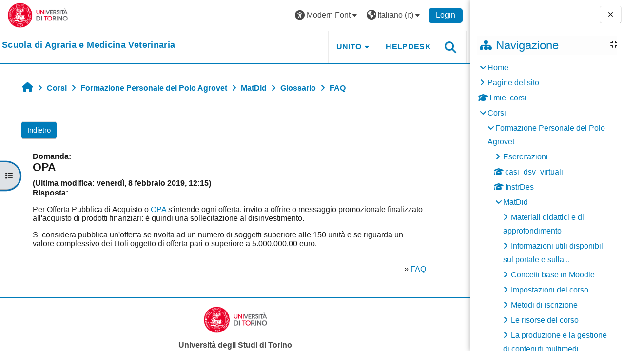

--- FILE ---
content_type: text/html; charset=utf-8
request_url: https://elearning.unito.it/samev/mod/glossary/showentry.php?concept&courseid=0&eid=193&displayformat=-1&font=modern
body_size: 77616
content:
<!DOCTYPE html>

<html  dir="ltr" lang="it" xml:lang="it">
<head>
    <title></title>
    <link rel="shortcut icon" href="https://elearning.unito.it/samev/pluginfile.php/1/core_admin/favicon/64x64/1769593328/favicon.png" />
    <meta http-equiv="Content-Type" content="text/html; charset=utf-8" />
<meta name="keywords" content="moodle, " />
<link rel="stylesheet" type="text/css" href="https://elearning.unito.it/samev/theme/yui_combo.php?rollup/3.18.1/yui-moodlesimple-min.css" /><script id="firstthemesheet" type="text/css">/** Required in order to fix style inclusion problems in IE with YUI **/</script><link rel="stylesheet" type="text/css" href="https://elearning.unito.it/samev/theme/styles.php/adaptable/1769593328_1767973066/all" />
<script>
//<![CDATA[
var M = {}; M.yui = {};
M.pageloadstarttime = new Date();
M.cfg = {"wwwroot":"https:\/\/elearning.unito.it\/samev","apibase":"https:\/\/elearning.unito.it\/samev\/r.php\/api","homeurl":{},"sesskey":"JL0f14xNnA","sessiontimeout":"7200","sessiontimeoutwarning":1200,"themerev":"1769593328","slasharguments":1,"theme":"adaptable","iconsystemmodule":"core\/icon_system_fontawesome","jsrev":"1767972774","admin":"admin","svgicons":true,"usertimezone":"Europa\/Berlino","language":"it","courseId":453,"courseContextId":34581,"contextid":35066,"contextInstanceId":15008,"langrev":1769657354,"templaterev":"1767972774","siteId":1,"userId":1};var yui1ConfigFn = function(me) {if(/-skin|reset|fonts|grids|base/.test(me.name)){me.type='css';me.path=me.path.replace(/\.js/,'.css');me.path=me.path.replace(/\/yui2-skin/,'/assets/skins/sam/yui2-skin')}};
var yui2ConfigFn = function(me) {var parts=me.name.replace(/^moodle-/,'').split('-'),component=parts.shift(),module=parts[0],min='-min';if(/-(skin|core)$/.test(me.name)){parts.pop();me.type='css';min=''}
if(module){var filename=parts.join('-');me.path=component+'/'+module+'/'+filename+min+'.'+me.type}else{me.path=component+'/'+component+'.'+me.type}};
YUI_config = {"debug":false,"base":"https:\/\/elearning.unito.it\/samev\/lib\/yuilib\/3.18.1\/","comboBase":"https:\/\/elearning.unito.it\/samev\/theme\/yui_combo.php?","combine":true,"filter":null,"insertBefore":"firstthemesheet","groups":{"yui2":{"base":"https:\/\/elearning.unito.it\/samev\/lib\/yuilib\/2in3\/2.9.0\/build\/","comboBase":"https:\/\/elearning.unito.it\/samev\/theme\/yui_combo.php?","combine":true,"ext":false,"root":"2in3\/2.9.0\/build\/","patterns":{"yui2-":{"group":"yui2","configFn":yui1ConfigFn}}},"moodle":{"name":"moodle","base":"https:\/\/elearning.unito.it\/samev\/theme\/yui_combo.php?m\/1767972774\/","combine":true,"comboBase":"https:\/\/elearning.unito.it\/samev\/theme\/yui_combo.php?","ext":false,"root":"m\/1767972774\/","patterns":{"moodle-":{"group":"moodle","configFn":yui2ConfigFn}},"filter":null,"modules":{"moodle-core-maintenancemodetimer":{"requires":["base","node"]},"moodle-core-handlebars":{"condition":{"trigger":"handlebars","when":"after"}},"moodle-core-blocks":{"requires":["base","node","io","dom","dd","dd-scroll","moodle-core-dragdrop","moodle-core-notification"]},"moodle-core-actionmenu":{"requires":["base","event","node-event-simulate"]},"moodle-core-dragdrop":{"requires":["base","node","io","dom","dd","event-key","event-focus","moodle-core-notification"]},"moodle-core-notification":{"requires":["moodle-core-notification-dialogue","moodle-core-notification-alert","moodle-core-notification-confirm","moodle-core-notification-exception","moodle-core-notification-ajaxexception"]},"moodle-core-notification-dialogue":{"requires":["base","node","panel","escape","event-key","dd-plugin","moodle-core-widget-focusafterclose","moodle-core-lockscroll"]},"moodle-core-notification-alert":{"requires":["moodle-core-notification-dialogue"]},"moodle-core-notification-confirm":{"requires":["moodle-core-notification-dialogue"]},"moodle-core-notification-exception":{"requires":["moodle-core-notification-dialogue"]},"moodle-core-notification-ajaxexception":{"requires":["moodle-core-notification-dialogue"]},"moodle-core-event":{"requires":["event-custom"]},"moodle-core-lockscroll":{"requires":["plugin","base-build"]},"moodle-core-chooserdialogue":{"requires":["base","panel","moodle-core-notification"]},"moodle-core_availability-form":{"requires":["base","node","event","event-delegate","panel","moodle-core-notification-dialogue","json"]},"moodle-course-management":{"requires":["base","node","io-base","moodle-core-notification-exception","json-parse","dd-constrain","dd-proxy","dd-drop","dd-delegate","node-event-delegate"]},"moodle-course-dragdrop":{"requires":["base","node","io","dom","dd","dd-scroll","moodle-core-dragdrop","moodle-core-notification","moodle-course-coursebase","moodle-course-util"]},"moodle-course-categoryexpander":{"requires":["node","event-key"]},"moodle-course-util":{"requires":["node"],"use":["moodle-course-util-base"],"submodules":{"moodle-course-util-base":{},"moodle-course-util-section":{"requires":["node","moodle-course-util-base"]},"moodle-course-util-cm":{"requires":["node","moodle-course-util-base"]}}},"moodle-form-shortforms":{"requires":["node","base","selector-css3","moodle-core-event"]},"moodle-form-dateselector":{"requires":["base","node","overlay","calendar"]},"moodle-question-searchform":{"requires":["base","node"]},"moodle-question-chooser":{"requires":["moodle-core-chooserdialogue"]},"moodle-availability_completion-form":{"requires":["base","node","event","moodle-core_availability-form"]},"moodle-availability_date-form":{"requires":["base","node","event","io","moodle-core_availability-form"]},"moodle-availability_grade-form":{"requires":["base","node","event","moodle-core_availability-form"]},"moodle-availability_group-form":{"requires":["base","node","event","moodle-core_availability-form"]},"moodle-availability_grouping-form":{"requires":["base","node","event","moodle-core_availability-form"]},"moodle-availability_profile-form":{"requires":["base","node","event","moodle-core_availability-form"]},"moodle-availability_quizquestion-form":{"requires":["base","node","event","moodle-core_availability-form"]},"moodle-mod_assign-history":{"requires":["node","transition"]},"moodle-mod_attendance-groupfilter":{"requires":["base","node"]},"moodle-mod_customcert-rearrange":{"requires":["dd-delegate","dd-drag"]},"moodle-mod_hsuforum-io":{"requires":["base","io-base","io-form","io-upload-iframe","json-parse"]},"moodle-mod_hsuforum-article":{"requires":["base","node","event","router","core_rating","querystring","moodle-mod_hsuforum-io","moodle-mod_hsuforum-livelog"]},"moodle-mod_hsuforum-livelog":{"requires":["widget"]},"moodle-mod_offlinequiz-modform":{"requires":["base","node","event"]},"moodle-mod_offlinequiz-randomquestion":{"requires":["base","event","node","io","moodle-core-notification-dialogue"]},"moodle-mod_offlinequiz-autosave":{"requires":["base","node","event","event-valuechange","node-event-delegate","io-form"]},"moodle-mod_offlinequiz-offlinequizbase":{"requires":["base","node"]},"moodle-mod_offlinequiz-repaginate":{"requires":["base","event","node","io","moodle-core-notification-dialogue"]},"moodle-mod_offlinequiz-questionchooser":{"requires":["moodle-core-chooserdialogue","moodle-mod_offlinequiz-util","querystring-parse"]},"moodle-mod_offlinequiz-dragdrop":{"requires":["base","node","io","dom","dd","dd-scroll","moodle-core-dragdrop","moodle-core-notification","moodle-mod_offlinequiz-offlinequizbase","moodle-mod_offlinequiz-util-base","moodle-mod_offlinequiz-util-page","moodle-mod_offlinequiz-util-slot","moodle-course-util"]},"moodle-mod_offlinequiz-toolboxes":{"requires":["base","node","event","event-key","io","moodle-mod_offlinequiz-offlinequizbase","moodle-mod_offlinequiz-util-slot","moodle-core-notification-ajaxexception"]},"moodle-mod_offlinequiz-util":{"requires":["node"],"use":["moodle-mod_offlinequiz-util-base"],"submodules":{"moodle-mod_offlinequiz-util-base":{},"moodle-mod_offlinequiz-util-slot":{"requires":["node","moodle-mod_offlinequiz-util-base"]},"moodle-mod_offlinequiz-util-page":{"requires":["node","moodle-mod_offlinequiz-util-base"]}}},"moodle-mod_quiz-modform":{"requires":["base","node","event"]},"moodle-mod_quiz-autosave":{"requires":["base","node","event","event-valuechange","node-event-delegate","io-form","datatype-date-format"]},"moodle-mod_quiz-questionchooser":{"requires":["moodle-core-chooserdialogue","moodle-mod_quiz-util","querystring-parse"]},"moodle-mod_quiz-dragdrop":{"requires":["base","node","io","dom","dd","dd-scroll","moodle-core-dragdrop","moodle-core-notification","moodle-mod_quiz-quizbase","moodle-mod_quiz-util-base","moodle-mod_quiz-util-page","moodle-mod_quiz-util-slot","moodle-course-util"]},"moodle-mod_quiz-quizbase":{"requires":["base","node"]},"moodle-mod_quiz-toolboxes":{"requires":["base","node","event","event-key","io","moodle-mod_quiz-quizbase","moodle-mod_quiz-util-slot","moodle-core-notification-ajaxexception"]},"moodle-mod_quiz-util":{"requires":["node","moodle-core-actionmenu"],"use":["moodle-mod_quiz-util-base"],"submodules":{"moodle-mod_quiz-util-base":{},"moodle-mod_quiz-util-slot":{"requires":["node","moodle-mod_quiz-util-base"]},"moodle-mod_quiz-util-page":{"requires":["node","moodle-mod_quiz-util-base"]}}},"moodle-message_airnotifier-toolboxes":{"requires":["base","node","io"]},"moodle-block_xp-rulepicker":{"requires":["base","node","handlebars","moodle-core-notification-dialogue"]},"moodle-block_xp-notification":{"requires":["base","node","handlebars","button-plugin","moodle-core-notification-dialogue"]},"moodle-block_xp-filters":{"requires":["base","node","moodle-core-dragdrop","moodle-core-notification-confirm","moodle-block_xp-rulepicker"]},"moodle-editor_atto-rangy":{"requires":[]},"moodle-editor_atto-editor":{"requires":["node","transition","io","overlay","escape","event","event-simulate","event-custom","node-event-html5","node-event-simulate","yui-throttle","moodle-core-notification-dialogue","moodle-editor_atto-rangy","handlebars","timers","querystring-stringify"]},"moodle-editor_atto-plugin":{"requires":["node","base","escape","event","event-outside","handlebars","event-custom","timers","moodle-editor_atto-menu"]},"moodle-editor_atto-menu":{"requires":["moodle-core-notification-dialogue","node","event","event-custom"]},"moodle-report_eventlist-eventfilter":{"requires":["base","event","node","node-event-delegate","datatable","autocomplete","autocomplete-filters"]},"moodle-report_loglive-fetchlogs":{"requires":["base","event","node","io","node-event-delegate"]},"moodle-gradereport_history-userselector":{"requires":["escape","event-delegate","event-key","handlebars","io-base","json-parse","moodle-core-notification-dialogue"]},"moodle-qbank_editquestion-chooser":{"requires":["moodle-core-chooserdialogue"]},"moodle-tool_lp-dragdrop-reorder":{"requires":["moodle-core-dragdrop"]},"moodle-local_kaltura-lticontainer":{"requires":["base","node"]},"moodle-local_kaltura-ltiservice":{"requires":["base","node","node-event-simulate"]},"moodle-local_kaltura-ltitinymcepanel":{"requires":["base","node","panel","node-event-simulate"]},"moodle-local_kaltura-ltipanel":{"requires":["base","node","panel","node-event-simulate"]},"moodle-assignfeedback_editpdf-editor":{"requires":["base","event","node","io","graphics","json","event-move","event-resize","transition","querystring-stringify-simple","moodle-core-notification-dialog","moodle-core-notification-alert","moodle-core-notification-warning","moodle-core-notification-exception","moodle-core-notification-ajaxexception"]},"moodle-atto_accessibilitychecker-button":{"requires":["color-base","moodle-editor_atto-plugin"]},"moodle-atto_accessibilityhelper-button":{"requires":["moodle-editor_atto-plugin"]},"moodle-atto_align-button":{"requires":["moodle-editor_atto-plugin"]},"moodle-atto_bold-button":{"requires":["moodle-editor_atto-plugin"]},"moodle-atto_charmap-button":{"requires":["moodle-editor_atto-plugin"]},"moodle-atto_clear-button":{"requires":["moodle-editor_atto-plugin"]},"moodle-atto_collapse-button":{"requires":["moodle-editor_atto-plugin"]},"moodle-atto_emojipicker-button":{"requires":["moodle-editor_atto-plugin"]},"moodle-atto_emoticon-button":{"requires":["moodle-editor_atto-plugin"]},"moodle-atto_equation-button":{"requires":["moodle-editor_atto-plugin","moodle-core-event","io","event-valuechange","tabview","array-extras"]},"moodle-atto_h5p-button":{"requires":["moodle-editor_atto-plugin"]},"moodle-atto_html-beautify":{},"moodle-atto_html-button":{"requires":["promise","moodle-editor_atto-plugin","moodle-atto_html-beautify","moodle-atto_html-codemirror","event-valuechange"]},"moodle-atto_html-codemirror":{"requires":["moodle-atto_html-codemirror-skin"]},"moodle-atto_image-button":{"requires":["moodle-editor_atto-plugin"]},"moodle-atto_indent-button":{"requires":["moodle-editor_atto-plugin"]},"moodle-atto_italic-button":{"requires":["moodle-editor_atto-plugin"]},"moodle-atto_kalturamedia-button":{"requires":["moodle-editor_atto-plugin"]},"moodle-atto_link-button":{"requires":["moodle-editor_atto-plugin"]},"moodle-atto_managefiles-usedfiles":{"requires":["node","escape"]},"moodle-atto_managefiles-button":{"requires":["moodle-editor_atto-plugin"]},"moodle-atto_media-button":{"requires":["moodle-editor_atto-plugin","moodle-form-shortforms"]},"moodle-atto_noautolink-button":{"requires":["moodle-editor_atto-plugin"]},"moodle-atto_orderedlist-button":{"requires":["moodle-editor_atto-plugin"]},"moodle-atto_recordrtc-recording":{"requires":["moodle-atto_recordrtc-button"]},"moodle-atto_recordrtc-button":{"requires":["moodle-editor_atto-plugin","moodle-atto_recordrtc-recording"]},"moodle-atto_rtl-button":{"requires":["moodle-editor_atto-plugin"]},"moodle-atto_strike-button":{"requires":["moodle-editor_atto-plugin"]},"moodle-atto_subscript-button":{"requires":["moodle-editor_atto-plugin"]},"moodle-atto_superscript-button":{"requires":["moodle-editor_atto-plugin"]},"moodle-atto_table-button":{"requires":["moodle-editor_atto-plugin","moodle-editor_atto-menu","event","event-valuechange"]},"moodle-atto_title-button":{"requires":["moodle-editor_atto-plugin"]},"moodle-atto_underline-button":{"requires":["moodle-editor_atto-plugin"]},"moodle-atto_undo-button":{"requires":["moodle-editor_atto-plugin"]},"moodle-atto_unorderedlist-button":{"requires":["moodle-editor_atto-plugin"]},"moodle-atto_wordimport-button":{"requires":["moodle-editor_atto-plugin"]}}},"gallery":{"name":"gallery","base":"https:\/\/elearning.unito.it\/samev\/lib\/yuilib\/gallery\/","combine":true,"comboBase":"https:\/\/elearning.unito.it\/samev\/theme\/yui_combo.php?","ext":false,"root":"gallery\/1767972774\/","patterns":{"gallery-":{"group":"gallery"}}}},"modules":{"core_filepicker":{"name":"core_filepicker","fullpath":"https:\/\/elearning.unito.it\/samev\/lib\/javascript.php\/1767972774\/repository\/filepicker.js","requires":["base","node","node-event-simulate","json","async-queue","io-base","io-upload-iframe","io-form","yui2-treeview","panel","cookie","datatable","datatable-sort","resize-plugin","dd-plugin","escape","moodle-core_filepicker","moodle-core-notification-dialogue"]},"core_comment":{"name":"core_comment","fullpath":"https:\/\/elearning.unito.it\/samev\/lib\/javascript.php\/1767972774\/comment\/comment.js","requires":["base","io-base","node","json","yui2-animation","overlay","escape"]}},"logInclude":[],"logExclude":[],"logLevel":null};
M.yui.loader = {modules: {}};

//]]>
</script>

<link href="https://static.cineca.it/gf/css?family=Titillium+Web:400,400i" rel="stylesheet" type="text/css">
    <meta name="viewport" content="width=device-width, initial-scale=1.0">

    <!-- Twitter Card data -->
    <meta name="twitter:card" value="summary">
    <meta name="twitter:site" value="Scuola di Agraria e Medicina Veterinaria">
    <meta name="twitter:title" value="">

    <!-- Open Graph data -->
    <meta property="og:title" content="">
    <meta property="og:type" content="website" />
    <meta property="og:url" content="https://elearning.unito.it/samev">
    <meta name="og:site_name" value="Scuola di Agraria e Medicina Veterinaria">

    <!-- Chrome, Firefox OS and Opera on Android topbar color -->
    <meta name="theme-color" content="#1A1A1A">

    <!-- Windows Phone topbar color -->
    <meta name="msapplication-navbutton-color" content="#1A1A1A">

    <!-- iOS Safari topbar color -->
    <meta name="apple-mobile-web-app-status-bar-style" content="#1A1A1A">


        <style>
            @font-face {
                font-family: 'EasyReadingPRO';
                src: url('https://elearning.unito.it/samev/theme/adaptable/fonts/EasyReadingPRO.eot');
                src: url('https://elearning.unito.it/samev/theme/adaptable/fonts/EasyReadingPRO.eot?#iefix') format('embedded-opentype'),
                     url('https://elearning.unito.it/samev/theme/adaptable/fonts/EasyReadingPRO.woff') format('woff'),
                     url('https://elearning.unito.it/samev/theme/adaptable/fonts/EasyReadingPRO.ttf') format('truetype');
                font-style: normal;
                font-weight: normal;
                text-rendering: optimizeLegibility;
            }
            @font-face {
                font-family: 'EasyReadingPRO';
                src: url('https://elearning.unito.it/samev/theme/adaptable/fonts/EasyReadingPROBold.eot');
                src: url('https://elearning.unito.it/samev/theme/adaptable/fonts/EasyReadingPROBold.eot?#iefix') format('embedded-opentype'),
                     url('https://elearning.unito.it/samev/theme/adaptable/fonts/EasyReadingPROBold.woff') format('woff'),
                     url('https://elearning.unito.it/samev/theme/adaptable/fonts/EasyReadingPROBold.ttf') format('truetype');
                font-style: normal;
                font-weight: bold;
                text-rendering: optimizeLegibility;
            }
            @font-face {
                font-family: 'EasyReadingPRO';
                src: url('https://elearning.unito.it/samev/theme/adaptable/fonts/EasyReadingPROBoldItalic.eot');
                src: url('https://elearning.unito.it/samev/theme/adaptable/fonts/EasyReadingPROBoldItalic.eot?#iefix') format('embedded-opentype'),
                     url('https://elearning.unito.it/samev/theme/adaptable/fonts/EasyReadingPROBoldItalic.woff') format('woff'),
                     url('https://elearning.unito.it/samev/theme/adaptable/fonts/EasyReadingPROBoldItalic.ttf') format('truetype');
                font-style: italic;
                font-weight: bold;
                text-rendering: optimizeLegibility;
            }
            @font-face {
                font-family: 'EasyReadingPRO';
                src: url('https://elearning.unito.it/samev/theme/adaptable/fonts/EasyReadingPROItalic.eot');
                src: url('https://elearning.unito.it/samev/theme/adaptable/fonts/EasyReadingPROItalic.eot?#iefix') format('embedded-opentype'),
                     url('https://elearning.unito.it/samev/theme/adaptable/fonts/EasyReadingPROItalic.woff') format('woff'),
                     url('https://elearning.unito.it/samev/theme/adaptable/fonts/EasyReadingPROItalic.ttf') format('truetype');
                font-style: italic;
                font-weight: normal;
                text-rendering: optimizeLegibility;
            }
            @font-face {
                font-family: 'EasyReadingPROXB';
                src: url('https://elearning.unito.it/samev/theme/adaptable/fonts/EasyReadingPROXB.eot');
                src: url('https://elearning.unito.it/samev/theme/adaptable/fonts/EasyReadingPROXB.eot?#iefix') format('embedded-opentype'),
                     url('https://elearning.unito.it/samev/theme/adaptable/fonts/EasyReadingPROXB.woff') format('woff'),
                     url('https://elearning.unito.it/samev/theme/adaptable/fonts/EasyReadingPROXB.ttf') format('truetype');
                font-style: normal;
                font-weight: normal;
                text-rendering: optimizeLegibility;
            }
            @font-face {
                font-family: 'EasyReadingPROXB';
                src: url('https://elearning.unito.it/samev/theme/adaptable/fonts/EasyReadingPROXBBlack.eot');
                src: url('https://elearning.unito.it/samev/theme/adaptable/fonts/EasyReadingPROXBBlack.eot?#iefix') format('embedded-opentype'),
                     url('https://elearning.unito.it/samev/theme/adaptable/fonts/EasyReadingPROXBBlack.woff') format('woff'),
                     url('https://elearning.unito.it/samev/theme/adaptable/fonts/EasyReadingPROXBBlack.ttf') format('truetype');
                font-style: normal;
                font-weight: bold;
                text-rendering: optimizeLegibility;
            }

            @font-face{
                font-family: 'TO Comic';
                src: url('https://elearning.unito.it/samev/theme/adaptable/fonts/comic-r.woff') format('woff');
                font-weight: normal;
                font-style: normal;
            }

            @font-face{
                font-family: 'TO Mono';
                src: url('https://elearning.unito.it/samev/theme/adaptable/fonts/mono-r.woff') format('woff');
                font-weight: normal;
                font-style: normal;
            }

            @font-face{
                font-family: 'OpenDyslexic';
                src: url('https://elearning.unito.it/samev/theme/adaptable/fonts/OpenDyslexic-Regular.woff') format('woff');
                font-weight: normal;
                font-style: normal;
            }

        </style>

</head><body  id="page-mod-glossary-showentry" class="format-topics to-font-modern  path-mod path-mod-glossary chrome dir-ltr lang-it yui-skin-sam yui3-skin-sam elearning-unito-it--samev pagelayout-incourse course-453 context-35066 cmid-15008 cm-type-glossary category-87 theme theme_adaptable two-column  nofull header-style1 showblockicons standard drawer-open-index uses-drawers responsivesectionnav"><div>
    <a class="sr-only sr-only-focusable" href="#maincontent">Vai al contenuto principale</a>
</div><script src="https://elearning.unito.it/samev/lib/javascript.php/1767972774/lib/polyfills/polyfill.js"></script>
<script src="https://elearning.unito.it/samev/theme/yui_combo.php?rollup/3.18.1/yui-moodlesimple-min.js"></script><script src="https://elearning.unito.it/samev/lib/javascript.php/1767972774/lib/javascript-static.js"></script>
<script>
//<![CDATA[
document.body.className += ' jsenabled';
//]]>
</script>

<div id="page-wrapper"><div  class="drawer drawer-left show d-print-none not-initialized" data-region="fixed-drawer" id="theme_adaptable-drawers-courseindex" data-preference="drawer-open-index" data-state="show-drawer-left" data-forceopen="0" data-close-on-resize="0">
    <div class="drawerheader">
        <button
            class="btn drawertoggle icon-no-margin hidden"
            data-toggler="drawers"
            data-action="closedrawer"
            data-target="theme_adaptable-drawers-courseindex"
            data-toggle="tooltip"
            data-placement="right"
            title="Chiudi indice del corso"
        >
            <i class="icon fa fa fa-xmark fa-fw" aria-hidden="true"  ></i>
        </button>
        
        <div class="drawerheadercontent hidden">
            
        </div>
    </div>
    <div class="drawercontent drag-container" data-usertour="scroller">
                    <nav id="courseindex" class="courseindex">
    <div id="courseindex-content">
        <div data-region="loading-placeholder-content" aria-hidden="true" id="course-index-placeholder">
            <ul class="placeholders list-unstyled px-5">
                <li>
                    <div class="col-md-6 p-0 d-flex align-items-center">
                        <div class="bg-pulse-grey rounded-circle me-2"></div>
                        <div class="bg-pulse-grey w-100"></div>
                    </div>
                </li>
                <li>
                    <div class="col-md-6 p-0 d-flex align-items-center">
                        <div class="bg-pulse-grey rounded-circle me-2"></div>
                        <div class="bg-pulse-grey w-100"></div>
                    </div>
                </li>
                <li>
                    <div class="col-md-6 p-0 d-flex align-items-center">
                        <div class="bg-pulse-grey rounded-circle me-2"></div>
                        <div class="bg-pulse-grey w-100"></div>
                    </div>
                </li>
                <li>
                    <div class="col-md-6 p-0 d-flex align-items-center">
                        <div class="bg-pulse-grey rounded-circle me-2"></div>
                        <div class="bg-pulse-grey w-100"></div>
                    </div>
                </li>
            </ul>
        </div>
    </div>
</nav>

    </div>
</div><div  class="drawer drawer-right show d-print-none not-initialized" data-region="fixed-drawer" id="theme_adaptable-drawers-sidepost" data-preference="drawer-open-block" data-state="show-drawer-right" data-forceopen="" data-close-on-resize="1">
    <div class="drawerheader">
        <button
            class="btn drawertoggle icon-no-margin hidden"
            data-toggler="drawers"
            data-action="closedrawer"
            data-target="theme_adaptable-drawers-sidepost"
            data-toggle="tooltip"
            data-placement="left"
            title="Chiudi cassetto dei blocchi"
        >
            <i class="icon fa fa fa-xmark fa-fw" aria-hidden="true"  ></i>
        </button>
        
        <div class="drawerheadercontent hidden">
            
        </div>
    </div>
    <div class="drawercontent drag-container" data-usertour="scroller">
                    <section class="d-print-none" aria-label="Blocchi">
                <aside id="block-region-side-post" class="block-region" data-blockregion="side-post" data-droptarget="1"><h2 class="sr-only">Blocchi</h2><a class="skip skip-block" id="fsb-2" href="#sb-2">Salta Navigazione</a><section id="inst4" class="block_navigation block mb-3" role="navigation" data-block="navigation" data-instance-id="4" aria-labelledby="instance-4-header"><div class="header"><div id="instance-4-action" class="block-action block-collapsible" data-instance-id="4" title="Show / hide the block"></div><div class="title"><div class="block_action"></div><h2 class="d-inline" id="instance-4-header">Navigazione</h2></div><div class="block-controls"></div></div><div class="content"><ul class="block_tree list" role="tree" data-ajax-loader="block_navigation/nav_loader"><li class="type_unknown depth_1 contains_branch" role="treeitem" aria-expanded="true" aria-owns="random697b6d3cc994b2_group" data-collapsible="false" aria-labelledby="random697b6d3cc994b1_label_1_1"><p class="tree_item branch navigation_node"><a tabindex="-1" id="random697b6d3cc994b1_label_1_1" href="https://elearning.unito.it/samev/">Home</a></p><ul id="random697b6d3cc994b2_group" role="group"><li class="type_course depth_2 contains_branch" role="treeitem" aria-expanded="false" aria-owns="random697b6d3cc994b4_group" aria-labelledby="random697b6d3cc994b3_label_2_2"><p class="tree_item branch"><span tabindex="-1" id="random697b6d3cc994b3_label_2_2" title="Scuola di Agraria e Medicina Veterinaria">Pagine del sito</span></p><ul id="random697b6d3cc994b4_group" role="group" aria-hidden="true"><li class="type_custom depth_3 item_with_icon" role="treeitem" aria-labelledby="random697b6d3cc994b5_label_3_4"><p class="tree_item hasicon"><a tabindex="-1" id="random697b6d3cc994b5_label_3_4" href="https://elearning.unito.it/samev/my/courses.php"><i class="icon fa fa fa-compass fa-fw navicon" aria-hidden="true"  ></i><span class="item-content-wrap">I miei corsi</span></a></p></li><li class="type_setting depth_3 item_with_icon" role="treeitem" aria-labelledby="random697b6d3cc994b5_label_3_5"><p class="tree_item hasicon"><a tabindex="-1" id="random697b6d3cc994b5_label_3_5" href="https://elearning.unito.it/samev/tag/search.php"><i class="icon fa fa fa-compass fa-fw navicon" aria-hidden="true"  ></i><span class="item-content-wrap">Tag</span></a></p></li><li class="type_activity depth_3 item_with_icon" role="treeitem" aria-labelledby="random697b6d3cc994b5_label_3_7"><p class="tree_item hasicon"><a tabindex="-1" id="random697b6d3cc994b5_label_3_7" title="File" href="https://elearning.unito.it/samev/mod/resource/view.php?id=38725"><img class="icon navicon" alt="File" title="File" src="https://elearning.unito.it/samev/theme/image.php/adaptable/core/1769593328/f/pdf" /><span class="item-content-wrap">Istruzioni Studente</span></a></p></li></ul></li><li class="type_system depth_2 item_with_icon" role="treeitem" aria-labelledby="random697b6d3cc994b3_label_2_8"><p class="tree_item hasicon"><a tabindex="-1" id="random697b6d3cc994b3_label_2_8" href="https://elearning.unito.it/samev/my/courses.php"><i class="icon fa fa fa-graduation-cap fa-fw navicon" aria-hidden="true"  ></i><span class="item-content-wrap">I miei corsi</span></a></p></li><li class="type_system depth_2 contains_branch" role="treeitem" aria-expanded="true" aria-owns="random697b6d3cc994b10_group" aria-labelledby="random697b6d3cc994b3_label_2_9"><p class="tree_item branch canexpand"><a tabindex="-1" id="random697b6d3cc994b3_label_2_9" href="https://elearning.unito.it/samev/course/index.php">Corsi</a></p><ul id="random697b6d3cc994b10_group" role="group"><li class="type_category depth_3 contains_branch" role="treeitem" aria-expanded="true" aria-owns="random697b6d3cc994b12_group" aria-labelledby="random697b6d3cc994b11_label_3_10"><p class="tree_item branch canexpand"><a tabindex="-1" id="random697b6d3cc994b11_label_3_10" href="https://elearning.unito.it/samev/course/index.php?categoryid=87">Formazione Personale del Polo Agrovet</a></p><ul id="random697b6d3cc994b12_group" role="group"><li class="type_category depth_4 contains_branch" role="treeitem" aria-expanded="false" data-requires-ajax="true" data-loaded="false" data-node-id="expandable_branch_10_88" data-node-key="88" data-node-type="10" aria-labelledby="random697b6d3cc994b13_label_4_11"><p class="tree_item branch" id="expandable_branch_10_88"><a tabindex="-1" id="random697b6d3cc994b13_label_4_11" href="https://elearning.unito.it/samev/course/index.php?categoryid=88">Esercitazioni</a></p></li><li class="type_course depth_4 item_with_icon" role="treeitem" aria-labelledby="random697b6d3cc994b13_label_4_12"><p class="tree_item hasicon"><a tabindex="-1" id="random697b6d3cc994b13_label_4_12" title="Casi Clinici Virtuali DSV" href="https://elearning.unito.it/samev/course/view.php?id=4137"><i class="icon fa fa fa-graduation-cap fa-fw navicon" aria-hidden="true"  ></i><span class="item-content-wrap">casi_dsv_virtuali</span></a></p></li><li class="type_course depth_4 item_with_icon" role="treeitem" aria-labelledby="random697b6d3cc994b13_label_4_13"><p class="tree_item hasicon"><a tabindex="-1" id="random697b6d3cc994b13_label_4_13" title="Instructional design" href="https://elearning.unito.it/samev/course/view.php?id=701"><i class="icon fa fa fa-graduation-cap fa-fw navicon" aria-hidden="true"  ></i><span class="item-content-wrap">InstrDes</span></a></p></li><li class="type_course depth_4 contains_branch" role="treeitem" aria-expanded="true" aria-owns="random697b6d3cc994b16_group" aria-labelledby="random697b6d3cc994b13_label_4_14"><p class="tree_item branch canexpand"><a tabindex="-1" id="random697b6d3cc994b13_label_4_14" title="Materiali didattici" href="https://elearning.unito.it/samev/course/view.php?id=453">MatDid</a></p><ul id="random697b6d3cc994b16_group" role="group"><li class="type_structure depth_5 contains_branch" role="treeitem" aria-expanded="false" data-requires-ajax="true" data-loaded="false" data-node-id="expandable_branch_30_5258" data-node-key="5258" data-node-type="30" aria-labelledby="random697b6d3cc994b17_label_5_15"><p class="tree_item branch" id="expandable_branch_30_5258"><a tabindex="-1" id="random697b6d3cc994b17_label_5_15" href="https://elearning.unito.it/samev/course/section.php?id=5258">Materiali didattici e di approfondimento</a></p></li><li class="type_structure depth_5 contains_branch" role="treeitem" aria-expanded="false" data-requires-ajax="true" data-loaded="false" data-node-id="expandable_branch_30_5260" data-node-key="5260" data-node-type="30" aria-labelledby="random697b6d3cc994b17_label_5_16"><p class="tree_item branch" id="expandable_branch_30_5260"><a tabindex="-1" id="random697b6d3cc994b17_label_5_16" href="https://elearning.unito.it/samev/course/section.php?id=5260">Informazioni utili disponibili sul portale e sulla...</a></p></li><li class="type_structure depth_5 contains_branch" role="treeitem" aria-expanded="false" data-requires-ajax="true" data-loaded="false" data-node-id="expandable_branch_30_5270" data-node-key="5270" data-node-type="30" aria-labelledby="random697b6d3cc994b17_label_5_17"><p class="tree_item branch" id="expandable_branch_30_5270"><a tabindex="-1" id="random697b6d3cc994b17_label_5_17" href="https://elearning.unito.it/samev/course/section.php?id=5270">Concetti base in Moodle</a></p></li><li class="type_structure depth_5 contains_branch" role="treeitem" aria-expanded="false" data-requires-ajax="true" data-loaded="false" data-node-id="expandable_branch_30_5261" data-node-key="5261" data-node-type="30" aria-labelledby="random697b6d3cc994b17_label_5_18"><p class="tree_item branch" id="expandable_branch_30_5261"><a tabindex="-1" id="random697b6d3cc994b17_label_5_18" href="https://elearning.unito.it/samev/course/section.php?id=5261">Impostazioni del corso</a></p></li><li class="type_structure depth_5 contains_branch" role="treeitem" aria-expanded="false" data-requires-ajax="true" data-loaded="false" data-node-id="expandable_branch_30_5269" data-node-key="5269" data-node-type="30" aria-labelledby="random697b6d3cc994b17_label_5_19"><p class="tree_item branch" id="expandable_branch_30_5269"><a tabindex="-1" id="random697b6d3cc994b17_label_5_19" href="https://elearning.unito.it/samev/course/section.php?id=5269">Metodi di iscrizione</a></p></li><li class="type_structure depth_5 contains_branch" role="treeitem" aria-expanded="false" data-requires-ajax="true" data-loaded="false" data-node-id="expandable_branch_30_5280" data-node-key="5280" data-node-type="30" aria-labelledby="random697b6d3cc994b17_label_5_20"><p class="tree_item branch" id="expandable_branch_30_5280"><a tabindex="-1" id="random697b6d3cc994b17_label_5_20" href="https://elearning.unito.it/samev/course/section.php?id=5280">Le risorse del corso</a></p></li><li class="type_structure depth_5 contains_branch" role="treeitem" aria-expanded="false" data-requires-ajax="true" data-loaded="false" data-node-id="expandable_branch_30_5279" data-node-key="5279" data-node-type="30" aria-labelledby="random697b6d3cc994b17_label_5_21"><p class="tree_item branch" id="expandable_branch_30_5279"><a tabindex="-1" id="random697b6d3cc994b17_label_5_21" href="https://elearning.unito.it/samev/course/section.php?id=5279">La produzione e la gestione di contenuti multimedi...</a></p></li><li class="type_structure depth_5 contains_branch" role="treeitem" aria-expanded="false" data-requires-ajax="true" data-loaded="false" data-node-id="expandable_branch_30_5274" data-node-key="5274" data-node-type="30" aria-labelledby="random697b6d3cc994b17_label_5_22"><p class="tree_item branch" id="expandable_branch_30_5274"><a tabindex="-1" id="random697b6d3cc994b17_label_5_22" href="https://elearning.unito.it/samev/course/section.php?id=5274">Forum</a></p></li><li class="type_structure depth_5 contains_branch" role="treeitem" aria-expanded="true" aria-owns="random697b6d3cc994b18_group" aria-labelledby="random697b6d3cc994b17_label_5_23"><p class="tree_item branch canexpand"><a tabindex="-1" id="random697b6d3cc994b17_label_5_23" href="https://elearning.unito.it/samev/course/section.php?id=5275">Glossario</a></p><ul id="random697b6d3cc994b18_group" role="group"><li class="type_activity depth_6 item_with_icon" role="treeitem" aria-labelledby="random697b6d3cc994b19_label_6_24"><p class="tree_item hasicon"><a tabindex="-1" id="random697b6d3cc994b19_label_6_24" title="Libro" href="https://elearning.unito.it/samev/mod/book/view.php?id=15002"><img class="icon navicon" alt="Libro" title="Libro" src="https://elearning.unito.it/samev/theme/image.php/adaptable/book/1769593328/monologo" /><span class="item-content-wrap">Istruzioni per l'uso del Glossario</span></a></p></li><li class="type_activity depth_6 item_with_icon contains_branch" role="treeitem" aria-expanded="false" data-requires-ajax="true" data-loaded="false" data-node-id="expandable_branch_40_15003" data-node-key="15003" data-node-type="40" aria-labelledby="random697b6d3cc994b19_label_6_27"><p class="tree_item hasicon branch" id="expandable_branch_40_15003"><a tabindex="-1" id="random697b6d3cc994b19_label_6_27" title="Glossario" href="https://elearning.unito.it/samev/mod/glossary/view.php?id=15003"><img class="icon navicon" alt="Glossario" title="Glossario" src="https://elearning.unito.it/samev/theme/image.php/adaptable/glossary/1769593328/monologo" /><span class="item-content-wrap">Semplice, stile dizionario</span></a></p></li><li class="type_activity depth_6 item_with_icon contains_branch" role="treeitem" aria-expanded="false" data-requires-ajax="true" data-loaded="false" data-node-id="expandable_branch_40_15004" data-node-key="15004" data-node-type="40" aria-labelledby="random697b6d3cc994b19_label_6_28"><p class="tree_item hasicon branch" id="expandable_branch_40_15004"><a tabindex="-1" id="random697b6d3cc994b19_label_6_28" title="Glossario" href="https://elearning.unito.it/samev/mod/glossary/view.php?id=15004"><img class="icon navicon" alt="Glossario" title="Glossario" src="https://elearning.unito.it/samev/theme/image.php/adaptable/glossary/1769593328/monologo" /><span class="item-content-wrap">Completo con autore</span></a></p></li><li class="type_activity depth_6 item_with_icon contains_branch" role="treeitem" aria-expanded="false" data-requires-ajax="true" data-loaded="false" data-node-id="expandable_branch_40_15005" data-node-key="15005" data-node-type="40" aria-labelledby="random697b6d3cc994b19_label_6_29"><p class="tree_item hasicon branch" id="expandable_branch_40_15005"><a tabindex="-1" id="random697b6d3cc994b19_label_6_29" title="Glossario" href="https://elearning.unito.it/samev/mod/glossary/view.php?id=15005"><img class="icon navicon" alt="Glossario" title="Glossario" src="https://elearning.unito.it/samev/theme/image.php/adaptable/glossary/1769593328/monologo" /><span class="item-content-wrap">Continuo senza autore</span></a></p></li><li class="type_activity depth_6 item_with_icon contains_branch" role="treeitem" aria-expanded="false" data-requires-ajax="true" data-loaded="false" data-node-id="expandable_branch_40_15006" data-node-key="15006" data-node-type="40" aria-labelledby="random697b6d3cc994b19_label_6_30"><p class="tree_item hasicon branch" id="expandable_branch_40_15006"><a tabindex="-1" id="random697b6d3cc994b19_label_6_30" title="Glossario" href="https://elearning.unito.it/samev/mod/glossary/view.php?id=15006"><img class="icon navicon" alt="Glossario" title="Glossario" src="https://elearning.unito.it/samev/theme/image.php/adaptable/glossary/1769593328/monologo" /><span class="item-content-wrap">Elenco di voci</span></a></p></li><li class="type_activity depth_6 item_with_icon contains_branch" role="treeitem" aria-expanded="false" data-requires-ajax="true" data-loaded="false" data-node-id="expandable_branch_40_15007" data-node-key="15007" data-node-type="40" aria-labelledby="random697b6d3cc994b19_label_6_31"><p class="tree_item hasicon branch" id="expandable_branch_40_15007"><a tabindex="-1" id="random697b6d3cc994b19_label_6_31" title="Glossario" href="https://elearning.unito.it/samev/mod/glossary/view.php?id=15007"><img class="icon navicon" alt="Glossario" title="Glossario" src="https://elearning.unito.it/samev/theme/image.php/adaptable/glossary/1769593328/monologo" /><span class="item-content-wrap">Enciclopedia</span></a></p></li><li class="type_activity depth_6 item_with_icon contains_branch current_branch" role="treeitem" aria-expanded="true" aria-owns="random697b6d3cc994b21_group" aria-labelledby="random697b6d3cc994b19_label_6_32"><p class="tree_item hasicon branch active_tree_node"><a tabindex="-1" id="random697b6d3cc994b19_label_6_32" title="Glossario" href="https://elearning.unito.it/samev/mod/glossary/view.php?id=15008"><img class="icon navicon" alt="Glossario" title="Glossario" src="https://elearning.unito.it/samev/theme/image.php/adaptable/glossary/1769593328/monologo" /><span class="item-content-wrap">FAQ</span></a></p><ul id="random697b6d3cc994b21_group" role="group"><li class="type_custom depth_7 item_with_icon" role="treeitem" aria-labelledby="random697b6d3cc994b22_label_7_33"><p class="tree_item hasicon"><a tabindex="-1" id="random697b6d3cc994b22_label_7_33" href="https://elearning.unito.it/samev/mod/glossary/view.php?id=15008&amp;mode=letter"><i class="icon fa fa fa-compass fa-fw navicon" aria-hidden="true"  ></i><span class="item-content-wrap">Visualizza in ordine alfabetico</span></a></p></li><li class="type_custom depth_7 item_with_icon" role="treeitem" aria-labelledby="random697b6d3cc994b22_label_7_34"><p class="tree_item hasicon"><a tabindex="-1" id="random697b6d3cc994b22_label_7_34" href="https://elearning.unito.it/samev/mod/glossary/view.php?id=15008&amp;mode=cat"><i class="icon fa fa fa-compass fa-fw navicon" aria-hidden="true"  ></i><span class="item-content-wrap">Visualizza per categoria</span></a></p></li><li class="type_custom depth_7 item_with_icon" role="treeitem" aria-labelledby="random697b6d3cc994b22_label_7_35"><p class="tree_item hasicon"><a tabindex="-1" id="random697b6d3cc994b22_label_7_35" href="https://elearning.unito.it/samev/mod/glossary/view.php?id=15008&amp;mode=date"><i class="icon fa fa fa-compass fa-fw navicon" aria-hidden="true"  ></i><span class="item-content-wrap">Visualizza per data</span></a></p></li><li class="type_custom depth_7 item_with_icon" role="treeitem" aria-labelledby="random697b6d3cc994b22_label_7_36"><p class="tree_item hasicon"><a tabindex="-1" id="random697b6d3cc994b22_label_7_36" href="https://elearning.unito.it/samev/mod/glossary/view.php?id=15008&amp;mode=author"><i class="icon fa fa fa-compass fa-fw navicon" aria-hidden="true"  ></i><span class="item-content-wrap">Visualizza per autore</span></a></p></li></ul></li><li class="type_activity depth_6 item_with_icon contains_branch" role="treeitem" aria-expanded="false" data-requires-ajax="true" data-loaded="false" data-node-id="expandable_branch_40_15011" data-node-key="15011" data-node-type="40" aria-labelledby="random697b6d3cc994b19_label_6_38"><p class="tree_item hasicon branch" id="expandable_branch_40_15011"><a tabindex="-1" id="random697b6d3cc994b19_label_6_38" title="Glossario" href="https://elearning.unito.it/samev/mod/glossary/view.php?id=15011"><img class="icon navicon" alt="Glossario" title="Glossario" src="https://elearning.unito.it/samev/theme/image.php/adaptable/glossary/1769593328/monologo" /><span class="item-content-wrap">Glossario primario del corso</span></a></p></li><li class="type_activity depth_6 item_with_icon" role="treeitem" aria-labelledby="random697b6d3cc994b19_label_6_41"><p class="tree_item hasicon"><a tabindex="-1" id="random697b6d3cc994b19_label_6_41" title="Forum" href="https://elearning.unito.it/samev/mod/forum/view.php?id=15010"><img class="icon navicon" alt="Forum" title="Forum" src="https://elearning.unito.it/samev/theme/image.php/adaptable/forum/1769593328/monologo" /><span class="item-content-wrap">Forum con riferimenti al Glossario</span></a></p></li><li class="type_activity depth_6 item_with_icon" role="treeitem" aria-labelledby="random697b6d3cc994b19_label_6_42"><p class="tree_item hasicon"><a tabindex="-1" id="random697b6d3cc994b19_label_6_42" title="Pagina" href="https://elearning.unito.it/samev/mod/page/view.php?id=15009"><img class="icon navicon" alt="Pagina" title="Pagina" src="https://elearning.unito.it/samev/theme/image.php/adaptable/page/1769593328/monologo" /><span class="item-content-wrap">Pagina con riferimenti al Glossario</span></a></p></li></ul></li><li class="type_structure depth_5 contains_branch" role="treeitem" aria-expanded="false" data-requires-ajax="true" data-loaded="false" data-node-id="expandable_branch_30_5276" data-node-key="5276" data-node-type="30" aria-labelledby="random697b6d3cc994b17_label_5_43"><p class="tree_item branch" id="expandable_branch_30_5276"><a tabindex="-1" id="random697b6d3cc994b17_label_5_43" href="https://elearning.unito.it/samev/course/section.php?id=5276">Wiki</a></p></li><li class="type_structure depth_5 contains_branch" role="treeitem" aria-expanded="false" data-requires-ajax="true" data-loaded="false" data-node-id="expandable_branch_30_5273" data-node-key="5273" data-node-type="30" aria-labelledby="random697b6d3cc994b17_label_5_44"><p class="tree_item branch" id="expandable_branch_30_5273"><a tabindex="-1" id="random697b6d3cc994b17_label_5_44" href="https://elearning.unito.it/samev/course/section.php?id=5273">Compito</a></p></li><li class="type_structure depth_5 contains_branch" role="treeitem" aria-expanded="false" data-requires-ajax="true" data-loaded="false" data-node-id="expandable_branch_30_5643" data-node-key="5643" data-node-type="30" aria-labelledby="random697b6d3cc994b17_label_5_45"><p class="tree_item branch" id="expandable_branch_30_5643"><a tabindex="-1" id="random697b6d3cc994b17_label_5_45" href="https://elearning.unito.it/samev/course/section.php?id=5643">Scelta</a></p></li><li class="type_structure depth_5 contains_branch" role="treeitem" aria-expanded="false" data-requires-ajax="true" data-loaded="false" data-node-id="expandable_branch_30_5271" data-node-key="5271" data-node-type="30" aria-labelledby="random697b6d3cc994b17_label_5_46"><p class="tree_item branch" id="expandable_branch_30_5271"><a tabindex="-1" id="random697b6d3cc994b17_label_5_46" href="https://elearning.unito.it/samev/course/section.php?id=5271">Feedback</a></p></li><li class="type_structure depth_5 contains_branch" role="treeitem" aria-expanded="false" data-requires-ajax="true" data-loaded="false" data-node-id="expandable_branch_30_5272" data-node-key="5272" data-node-type="30" aria-labelledby="random697b6d3cc994b17_label_5_47"><p class="tree_item branch" id="expandable_branch_30_5272"><a tabindex="-1" id="random697b6d3cc994b17_label_5_47" href="https://elearning.unito.it/samev/course/section.php?id=5272">Questionario</a></p></li><li class="type_structure depth_5 contains_branch" role="treeitem" aria-expanded="false" data-requires-ajax="true" data-loaded="false" data-node-id="expandable_branch_30_5644" data-node-key="5644" data-node-type="30" aria-labelledby="random697b6d3cc994b17_label_5_48"><p class="tree_item branch" id="expandable_branch_30_5644"><a tabindex="-1" id="random697b6d3cc994b17_label_5_48" href="https://elearning.unito.it/samev/course/section.php?id=5644">Quiz</a></p></li><li class="type_structure depth_5 contains_branch" role="treeitem" aria-expanded="false" data-requires-ajax="true" data-loaded="false" data-node-id="expandable_branch_30_5645" data-node-key="5645" data-node-type="30" aria-labelledby="random697b6d3cc994b17_label_5_49"><p class="tree_item branch" id="expandable_branch_30_5645"><a tabindex="-1" id="random697b6d3cc994b17_label_5_49" href="https://elearning.unito.it/samev/course/section.php?id=5645">Le valutazioni</a></p></li><li class="type_structure depth_5 contains_branch" role="treeitem" aria-expanded="false" data-requires-ajax="true" data-loaded="false" data-node-id="expandable_branch_30_5277" data-node-key="5277" data-node-type="30" aria-labelledby="random697b6d3cc994b17_label_5_50"><p class="tree_item branch" id="expandable_branch_30_5277"><a tabindex="-1" id="random697b6d3cc994b17_label_5_50" href="https://elearning.unito.it/samev/course/section.php?id=5277">I report</a></p></li><li class="type_structure depth_5 contains_branch" role="treeitem" aria-expanded="false" data-requires-ajax="true" data-loaded="false" data-node-id="expandable_branch_30_5259" data-node-key="5259" data-node-type="30" aria-labelledby="random697b6d3cc994b17_label_5_51"><p class="tree_item branch" id="expandable_branch_30_5259"><a tabindex="-1" id="random697b6d3cc994b17_label_5_51" href="https://elearning.unito.it/samev/course/section.php?id=5259">Videotutorial</a></p></li></ul></li></ul></li><li class="type_category depth_3 contains_branch" role="treeitem" aria-expanded="false" data-requires-ajax="true" data-loaded="false" data-node-id="expandable_branch_10_42" data-node-key="42" data-node-type="10" aria-labelledby="random697b6d3cc994b11_label_3_52"><p class="tree_item branch" id="expandable_branch_10_42"><a tabindex="-1" id="random697b6d3cc994b11_label_3_52" href="https://elearning.unito.it/samev/course/index.php?categoryid=42">Dipartimento di Scienze Agrarie, Forestali e Alime...</a></p></li><li class="type_category depth_3 contains_branch" role="treeitem" aria-expanded="false" data-requires-ajax="true" data-loaded="false" data-node-id="expandable_branch_10_43" data-node-key="43" data-node-type="10" aria-labelledby="random697b6d3cc994b11_label_3_53"><p class="tree_item branch" id="expandable_branch_10_43"><a tabindex="-1" id="random697b6d3cc994b11_label_3_53" href="https://elearning.unito.it/samev/course/index.php?categoryid=43">Dipartimento di Scienze Veterinarie</a></p></li><li class="type_category depth_3 contains_branch" role="treeitem" aria-expanded="false" data-requires-ajax="true" data-loaded="false" data-node-id="expandable_branch_10_79" data-node-key="79" data-node-type="10" aria-labelledby="random697b6d3cc994b11_label_3_54"><p class="tree_item branch" id="expandable_branch_10_79"><a tabindex="-1" id="random697b6d3cc994b11_label_3_54" href="https://elearning.unito.it/samev/course/index.php?categoryid=79">Formazione per la Sicurezza nei luoghi di lavoro</a></p></li><li class="type_category depth_3 contains_branch" role="treeitem" aria-expanded="false" data-requires-ajax="true" data-loaded="false" data-node-id="expandable_branch_10_84" data-node-key="84" data-node-type="10" aria-labelledby="random697b6d3cc994b11_label_3_55"><p class="tree_item branch" id="expandable_branch_10_84"><a tabindex="-1" id="random697b6d3cc994b11_label_3_55" href="https://elearning.unito.it/samev/course/index.php?categoryid=84">Dottorati di ricerca</a></p></li><li class="type_category depth_3 contains_branch" role="treeitem" aria-expanded="false" data-requires-ajax="true" data-loaded="false" data-node-id="expandable_branch_10_123" data-node-key="123" data-node-type="10" aria-labelledby="random697b6d3cc994b11_label_3_56"><p class="tree_item branch" id="expandable_branch_10_123"><a tabindex="-1" id="random697b6d3cc994b11_label_3_56" href="https://elearning.unito.it/samev/course/index.php?categoryid=123">AREA COMUNICAZIONE STUDENTI</a></p></li><li class="type_category depth_3 contains_branch" role="treeitem" aria-expanded="false" data-requires-ajax="true" data-loaded="false" data-node-id="expandable_branch_10_106" data-node-key="106" data-node-type="10" aria-labelledby="random697b6d3cc994b11_label_3_57"><p class="tree_item branch" id="expandable_branch_10_106"><a tabindex="-1" id="random697b6d3cc994b11_label_3_57" href="https://elearning.unito.it/samev/course/index.php?categoryid=106">Digital Credentials UniTo</a></p></li><li class="type_category depth_3 contains_branch" role="treeitem" aria-expanded="false" data-requires-ajax="true" data-loaded="false" data-node-id="expandable_branch_10_126" data-node-key="126" data-node-type="10" aria-labelledby="random697b6d3cc994b11_label_3_58"><p class="tree_item branch" id="expandable_branch_10_126"><a tabindex="-1" id="random697b6d3cc994b11_label_3_58" href="https://elearning.unito.it/samev/course/index.php?categoryid=126">Varie</a></p></li></ul></li></ul></li></ul></div></section><span class="skip-block-to" id="sb-2"></span></aside>
            </section>

    </div>
</div><div id="page" class="drawers"><header id="adaptable-page-header-wrapper">
    <div id="header1" class="above-header">
        <div class="container">
            <nav class="navbar navbar-expand btco-hover-menu">

                <button class="navbar-toggler nav-link aabtn d-block d-lg-none px-1 my-1 border-0" data-toggler="drawers" data-action="toggle" data-target="theme_adaptable-drawers-primary">
                    <span aria-hidden="true" class="fa fa-bars"></span>
                    <span class="sr-only">Pannello laterale</span>
                </button>
                    <div class="p-0">
                        <div class="pb-2 pr-3 pt-2 bd-highlight d-inline-block"><a href="https://www.unito.it" aria-label="Università di Torino" title="Università di Torino" target="_blank"><img src=//elearning.unito.it/samev/pluginfile.php/1/theme_adaptable/logo/1769593328/LOGO_BRAND_Colore_orizzontale.png id="logo" alt="Logo Università di Torino"></a></div>
                    </div>

                <div class="collapse navbar-collapse">
                <div class="my-auto m-1"></div>
                    <ul class="navbar-nav ml-auto my-auto">


			<li class="nav-item dropdown ml-2 my-auto"><li class="nav-item dropdown my-auto"><a href="https://elearning.unito.it/samev/mod/glossary/showentry.php?concept&amp;courseid=0&amp;eid=193&amp;displayformat=-1" class="nav-link dropdown-toggle my-auto" role="button" id="fontmenu1" aria-haspopup="true" aria-expanded="false" aria-controls="dropdownfontmenu1" data-target="https://elearning.unito.it/samev/mod/glossary/showentry.php?concept&amp;courseid=0&amp;eid=193&amp;displayformat=-1" data-toggle="dropdown" title="Caratteri"><i class="fa fa-universal-access fa-lg"></i><span class="langdesc">&nbsp;Modern Font</span></a><ul role="menu" class="dropdown-menu" id="dropdownfontmenu1" aria-labelledby="fontmenu1"><li><a title="Default Font" class="dropdown-item" href="https://elearning.unito.it/samev/mod/glossary/showentry.php?concept&amp;courseid=0&amp;eid=193&amp;displayformat=-1&amp;font=default">Default Font</a></li><li><a title="Easy Reading" class="dropdown-item" href="https://elearning.unito.it/samev/mod/glossary/showentry.php?concept&amp;courseid=0&amp;eid=193&amp;displayformat=-1&amp;font=easy">Easy Reading</a></li><li><a title="Classic Font" class="dropdown-item" href="https://elearning.unito.it/samev/mod/glossary/showentry.php?concept&amp;courseid=0&amp;eid=193&amp;displayformat=-1&amp;font=classic">Classic Font</a></li><li><a title="Comic Font" class="dropdown-item" href="https://elearning.unito.it/samev/mod/glossary/showentry.php?concept&amp;courseid=0&amp;eid=193&amp;displayformat=-1&amp;font=comic">Comic Font</a></li><li><a title="Modern Font" class="dropdown-item" href="https://elearning.unito.it/samev/mod/glossary/showentry.php?concept&amp;courseid=0&amp;eid=193&amp;displayformat=-1&amp;font=modern">Modern Font</a></li><li><a title="Monospace Font" class="dropdown-item" href="https://elearning.unito.it/samev/mod/glossary/showentry.php?concept&amp;courseid=0&amp;eid=193&amp;displayformat=-1&amp;font=monospace">Monospace Font</a></li><li><a title="Open Dyslexic" class="dropdown-item" href="https://elearning.unito.it/samev/mod/glossary/showentry.php?concept&amp;courseid=0&amp;eid=193&amp;displayformat=-1&amp;font=opendyslexic">Open Dyslexic</a></li></ul></li></li>

                        <li class="nav-item dropdown ml-2 my-auto"><li class="nav-item dropdown my-auto"><a href="https://elearning.unito.it/samev/mod/glossary/showentry.php?concept&amp;courseid=0&amp;eid=193&amp;displayformat=-1" class="nav-link dropdown-toggle my-auto" role="button" id="langmenu2" aria-haspopup="true" aria-expanded="false" aria-controls="dropdownlangmenu2" data-target="https://elearning.unito.it/samev/mod/glossary/showentry.php?concept&amp;courseid=0&amp;eid=193&amp;displayformat=-1" data-toggle="dropdown" title="Lingua"><i class="icon fa fa-globe fa-lg"></i><span class="langdesc">Italiano ‎(it)‎</span></a><ul role="menu" class="dropdown-menu" id="dropdownlangmenu2" aria-labelledby="langmenu2"><li><a title="Deutsch ‎(de)‎" class="dropdown-item" href="https://elearning.unito.it/samev/mod/glossary/showentry.php?concept&amp;courseid=0&amp;eid=193&amp;displayformat=-1&amp;lang=de">Deutsch ‎(de)‎</a></li><li><a title="English ‎(en)‎" class="dropdown-item" href="https://elearning.unito.it/samev/mod/glossary/showentry.php?concept&amp;courseid=0&amp;eid=193&amp;displayformat=-1&amp;lang=en">English ‎(en)‎</a></li><li><a title="Español - Internacional ‎(es)‎" class="dropdown-item" href="https://elearning.unito.it/samev/mod/glossary/showentry.php?concept&amp;courseid=0&amp;eid=193&amp;displayformat=-1&amp;lang=es">Español - Internacional ‎(es)‎</a></li><li><a title="Français ‎(fr)‎" class="dropdown-item" href="https://elearning.unito.it/samev/mod/glossary/showentry.php?concept&amp;courseid=0&amp;eid=193&amp;displayformat=-1&amp;lang=fr">Français ‎(fr)‎</a></li><li><a title="Italiano ‎(it)‎" class="dropdown-item" href="https://elearning.unito.it/samev/mod/glossary/showentry.php?concept&amp;courseid=0&amp;eid=193&amp;displayformat=-1&amp;lang=it">Italiano ‎(it)‎</a></li><li><a title="Русский ‎(ru)‎" class="dropdown-item" href="https://elearning.unito.it/samev/mod/glossary/showentry.php?concept&amp;courseid=0&amp;eid=193&amp;displayformat=-1&amp;lang=ru">Русский ‎(ru)‎</a></li><li><a title="简体中文 ‎(zh_cn)‎" class="dropdown-item" href="https://elearning.unito.it/samev/mod/glossary/showentry.php?concept&amp;courseid=0&amp;eid=193&amp;displayformat=-1&amp;lang=zh_cn">简体中文 ‎(zh_cn)‎</a></li></ul></li></li>

                        

                        <li class="nav-item"><a class="btn-login d-inline-block" href="https://elearning.unito.it/samev/login/index.php">Login</a></li>
                    </ul>
                </div>
            </nav>
        </div>
    </div>

    <div id="page-header" class="container d-block">
        <div class="row d-flex justify-content-start align-items-center h-100">
            <div class="col-lg-8 col-10 p-0">
                <div class="bd-highlight d-flex">
                    <div class="p-1">
                        <div id="headertitle" class="bd-highlight pb-2 d-inline-block"><h1><span id="sitetitle"><a href="https://elearning.unito.it/samev" aria-label="home" title="Scuola di Agraria e Medicina Veterinaria"><h1 style="text-align:left;">Scuola di Agraria e Medicina Veterinaria</h1></a></span></h1></div>
                    </div>
                </div>
                <div id="course-header">
                    
                </div>
            </div>
            <div class="col-lg-4 col-2 p-2">
              <div class="my-auto d-none d-lg-block">
                <ul class="navbar-nav custom-menu">
                    <li class="nav-item dropdown my-auto"><a href="#" class="nav-link dropdown-toggle my-auto" role="button" id="3" aria-haspopup="true" aria-expanded="false" aria-controls="dropdown3" data-target="#" data-toggle="dropdown">Unito</a><ul role="menu" class="dropdown-menu" id="dropdown3" aria-labelledby="3"><li><a class="dropdown-item" href="https://www.unito.it">Portale di Ateneo</a></li><li><a class="dropdown-item" href="https://www.samev.unito.it/it">La Scuola</a></li><li><a class="dropdown-item" href="https://www.unito.it/didattica/e-learning">E-learning di Ateneo</a></li></ul></li><li class="nav-item"><a class="nav-link" href="https://askit.unito.it/servicedesk/customer/portal/12">Helpdesk</a></li>
                </ul>
              </div>
                <div class="mr-0 ml-auto my-auto text-center custom-search">
                            <a class="search-icon" href="https://elearning.unito.it/samev/course/search.php">
                                <i class="icon fa fa-search fa-fw " title="Search" aria-label="Search"></i>
                            </a>
                </div>
            </div>

        </div>
    </div>


</header>


<div  class="drawer drawer-left drawer-primary d-print-none not-initialized" data-region="fixed-drawer" id="theme_adaptable-drawers-primary" data-preference="" data-state="show-drawer-primary" data-forceopen="0" data-close-on-resize="1">
    <div class="drawerheader">
        <button
            class="btn drawertoggle icon-no-margin hidden"
            data-toggler="drawers"
            data-action="closedrawer"
            data-target="theme_adaptable-drawers-primary"
            data-toggle="tooltip"
            data-placement="right"
            title="Chiudi cassetto"
        >
            <i class="icon fa fa fa-xmark fa-fw" aria-hidden="true"  ></i>
        </button>
                    

        <div class="drawerheadercontent hidden">
            
        </div>
    </div>
    <div class="drawercontent drag-container" data-usertour="scroller">
                <div class="list-group">
                <a id="drop-down-1" href="#" class="list-group-item list-group-item-action icons-collapse-expand collapsed d-flex" data-toggle="collapse" data-target="#drop-down-menu-1" aria-expanded="false" aria-controls="drop-down-menu-1">
                    <span class="custommenu">Unito</span>
                    <span class="ml-auto expanded-icon icon-no-margin mx-2">
                        <i class="icon fa fa fa-chevron-down fa-fw" aria-hidden="true"  ></i>
                        <span class="sr-only">
                            Minimizza
                        </span>
                    </span>
                    <span class="ml-auto collapsed-icon icon-no-margin mx-2">
                        <i class="icon fa fa fa-chevron-right fa-fw" aria-hidden="true"  ></i>
                        <span class="sr-only">
                            Espandi
                        </span>
                    </span>
                </a>
                <div class="collapse list-group-item p-0 border-0" role="menu" id="drop-down-menu-1" aria-labelledby="drop-down-1">
                            <a href="https://www.unito.it" class="list-group-item list-group-item-action" >
                                Portale di Ateneo
                            </a>
                            <a href="https://www.samev.unito.it/it" class="list-group-item list-group-item-action" >
                                La Scuola
                            </a>
                            <a href="https://www.unito.it/didattica/e-learning" class="list-group-item list-group-item-action" >
                                E-learning di Ateneo
                            </a>
                </div>
                <a href="https://askit.unito.it/servicedesk/customer/portal/12" class="list-group-item list-group-item-action" >
                    <span class="custommenu">Helpdesk</span>
                </a>
        </div>

    </div>
</div><div class="drawer-toggles d-flex">
    <div class="drawer-toggler drawer-left-toggle open-nav d-print-none">
        <button
            class="btn icon-no-margin"
            data-toggler="drawers"
            data-action="toggle"
            data-target="theme_adaptable-drawers-courseindex"
            data-toggle="tooltip"
            data-placement="right"
            title="Apri indice del corso"
        >
        <span class="sr-only">Apri indice del corso</span>
            <i class="icon fa fa fa-list fa-fw" aria-hidden="true"  ></i>
        </button>
    </div>
</div><div class="drawer-toggles d-flex">
    <div class="drawer-toggler drawer-right-toggle ml-auto d-print-none">
        <button
            class="btn icon-no-margin"
            data-toggler="drawers"
            data-action="toggle"
            data-target="theme_adaptable-drawers-sidepost"
            data-toggle="tooltip"
            data-placement="right"
            title="Apri il cassetto del blocco"
        >
            <span class="sr-only">Apri il cassetto del blocco</span>
            <span class="dir-rtl-hide"><i class="icon fa fa fa-chevron-left fa-fw" aria-hidden="true"  ></i></span>
            <span class="dir-ltr-hide"><i class="icon fa fa fa-chevron-right fa-fw" aria-hidden="true"  ></i></span>
        </button>
    </div>
</div><div id="maincontainer" class="container outercont"><div class="row"><div id="page-second-header" class="col-12 pt-3 pb-3 d-flex">
    <div class="d-flex flex-fill flex-wrap align-items-center">
        <div id="page-navbar" class="mr-auto">
            <nav role="navigation" aria-label="Breadcrumb"><ol class="breadcrumb align-items-center d-flex"><li><a href="https://elearning.unito.it/samev/"><span aria-hidden="true" class="fa-lg fa fa-home" title="Home"><span class="sr-only">Home</span></span></a></li><li><span aria-hidden="true" class="separator fa fa-angle-right"></span><span itemscope="" itemtype="http://data-vocabulary.org/Breadcrumb"><a itemprop="url" href="https://elearning.unito.it/samev/course/index.php"><span itemprop="title">Corsi</span></a></span></li><li><span aria-hidden="true" class="separator fa fa-angle-right"></span><span itemscope="" itemtype="http://data-vocabulary.org/Breadcrumb"><a itemprop="url" href="https://elearning.unito.it/samev/course/index.php?categoryid=87"><span itemprop="title">Formazione Personale del Polo Agrovet</span></a></span></li><li><span aria-hidden="true" class="separator fa fa-angle-right"></span><span itemscope="" itemtype="http://data-vocabulary.org/Breadcrumb"><a itemprop="url" title="Materiali didattici" href="https://elearning.unito.it/samev/course/view.php?id=453"><span itemprop="title">MatDid</span></a></span></li><li><span aria-hidden="true" class="separator fa fa-angle-right"></span><span itemscope="" itemtype="http://data-vocabulary.org/Breadcrumb"><a itemprop="url" href="https://elearning.unito.it/samev/course/section.php?id=5275"><span itemprop="title">Glossario</span></a></span></li><li><span aria-hidden="true" class="separator fa fa-angle-right"></span><span itemscope="" itemtype="http://data-vocabulary.org/Breadcrumb"><a itemprop="url" title="Glossario" aria-current="page" href="https://elearning.unito.it/samev/mod/glossary/view.php?id=15008"><span itemprop="title">FAQ</span></a></span></li></ol></nav>
        </div>
    </div>
</div></div><div id="page-content" class="row"><div id="region-main-box" class="col-12"><section id="region-main"><span class="notifications" id="user-notifications"></span><span id="maincontent"></span>
<div class="activity-header" data-for="page-activity-header"></div><div role="main"><div class="tertiary-navigation"><a class="btn btn-secondary" href="view.php?id=15008">Indietro</a></div><div class="boxaligncenter"><table class="glossarypopup" cellspacing="0"><tr><td><table class="glossarypost faq" cellspacing="0"><tr valign="top"><th class="entryheader"><div class="concept">Domanda: <h4>OPA</h4></div><span class="time">(Ultima modifica: venerdì, 8 febbraio 2019, 12:15)</span></th><td class="entryattachment"></td></tr>
<tr><td colspan="2" class="entry"><b>Risposta:</b> <div class="no-overflow"><p></p><p>Per Offerta Pubblica di Acquisto o <a href="https://elearning.unito.it/samev/mod/glossary/showentry.php?eid=220&amp;displayformat=dictionary" title="Glossario primario del corso: OPA" class="glossary autolink concept glossaryid32" data-entryid="220">OPA</a>
 s'intende ogni offerta, invito a offrire o messaggio promozionale 
finalizzato all'acquisto di prodotti finanziari: è quindi una 
sollecitazione al disinvestimento.</p>
<p>Si considera pubblica un'offerta se rivolta ad un numero di soggetti 
superiore alle 150 unità e se riguarda un valore complessivo dei titoli 
oggetto di offerta pari o superiore a 5.000.000,00 euro.</p><br /></div><p style="text-align:right">&raquo;&nbsp;<a href="https://elearning.unito.it/samev/mod/glossary/view.php?g=31">FAQ</a></p></td></tr><tr valign="top"><td colspan="3" class="entrylowersection"></td></tr></table></td></tr></table></div></div></section></div></div></div><footer id="page-footer" class="d-block">
    <div id="course-footer"></div>
    <div class="container blockplace1"><div class="row"><div class="left-col col-12"><p dir="ltr" style="text-align:center;"><img class="img-fluid" src="https://elearning.unito.it/samev/pluginfile.php/1/theme_adaptable/adaptablemarkettingimages/0/LOGO_BRAND_Colore_orizzontale.png" alt="Logo Università di Torino" width="132" height="55" /></p>
<div><address>
<p style="text-align:center;"><strong>Università degli Studi di Torino<br /></strong>Via Verdi, 8 - 10124 Torino - P.I. 02099550010- C.F. 80088230018</p>
</address></div></div></div></div>
    <div class="info container2 clearfix">
        <div class="container">
            <div class="row">
            	<div class="socialicons col-md-4">
            	<a target="_self" title="Facebook" href="https://www.facebook.com/unito.it/"><span aria-hidden="true" class="fa-brands fa-facebook-f"></span></a><a target="_self" title="X" href="https://x.com/unito?lang=it"><span aria-hidden="true" class="fa-brands fa-x-twitter"></span></a><a target="_self" title="Instagram" href="https://www.instagram.com/unitorino?utm_source=ig_web_button_share_sheet&igsh=ZDNlZDc0MzIxNw=="><span aria-hidden="true" class="fa-brands fa-instagram"></span></a>
            	</div>
                <div class="tool_usertours-resettourcontainer"></div>
                <div class="col-md-8 my-md-0 my-2"><div class="text_to_html"><ul><li dir="ltr" style="text-align:left;"><a href="https://www.unito.it/ateneo/note-legali" target="_blank" rel="noreferrer noopener">Note Legali</a></li><li dir="ltr" style="text-align:left;"><a href="https://www.unito.it/ateneo/privacy" target="_blank" rel="noreferrer noopener">Privacy Policy</a></li><li dir="ltr" style="text-align:left;"><a href="https://elearning.unito.it/Cookie_UNITO.html" target="_blank" rel="noreferrer noopener">Cookie Policy</a></li><li dir="ltr" style="text-align:left;"><a href="https://www.unito.it/ateneo/amministrazione-trasparente" target="_blank" rel="noreferrer noopener">Amministrazione Trasparente</a></li></ul></div></div>
                <div class="col-md-4 my-md-0 my-2"></div>
            </div>
            <div class="row">
                <div class="col-12 my-md-0 my-2">
                    
                </div>
            </div>
        </div>
    </div>
</footer>
<div id="back-to-top"><i class="fa fa-angle-up "></i></div>


</div>
</div>

<script>
//<![CDATA[
var require = {
    baseUrl : 'https://elearning.unito.it/samev/lib/requirejs.php/1767972774/',
    // We only support AMD modules with an explicit define() statement.
    enforceDefine: true,
    skipDataMain: true,
    waitSeconds : 0,

    paths: {
        jquery: 'https://elearning.unito.it/samev/lib/javascript.php/1767972774/lib/jquery/jquery-3.7.1.min',
        jqueryui: 'https://elearning.unito.it/samev/lib/javascript.php/1767972774/lib/jquery/ui-1.13.2/jquery-ui.min',
        jqueryprivate: 'https://elearning.unito.it/samev/lib/javascript.php/1767972774/lib/requirejs/jquery-private'
    },

    // Custom jquery config map.
    map: {
      // '*' means all modules will get 'jqueryprivate'
      // for their 'jquery' dependency.
      '*': { jquery: 'jqueryprivate' },

      // 'jquery-private' wants the real jQuery module
      // though. If this line was not here, there would
      // be an unresolvable cyclic dependency.
      jqueryprivate: { jquery: 'jquery' }
    }
};

//]]>
</script>
<script src="https://elearning.unito.it/samev/lib/javascript.php/1767972774/lib/requirejs/require.min.js"></script>
<script>
//<![CDATA[
M.util.js_pending("core/first");
require(['core/first'], function() {
require(['core/prefetch'])
;
require(["media_videojs/loader"], function(loader) {
    loader.setUp('it');
});;
M.util.js_pending('filter_mathjaxloader/loader'); require(['filter_mathjaxloader/loader'], function(amd) {amd.configure({"mathjaxconfig":"MathJax.Hub.Config({\r\nTeX: {extensions: [\"AMSmath.js\",\"AMSsymbols.js\",\"mhchem.js\",\"noErrors.js\",\"noUndefined.js\"]},\r\nconfig: [\"Accessible.js\", \"Safe.js\"],\r\nerrorSettings: { message: [\"!\"] },\r\nskipStartupTypeset: true,\r\nmessageStyle: \"none\"\r\n});","lang":"it"}); M.util.js_complete('filter_mathjaxloader/loader');});;
M.util.js_pending('filter_glossary/autolinker'); require(['filter_glossary/autolinker'], function(amd) {amd.init(); M.util.js_complete('filter_glossary/autolinker');});;
M.util.js_pending('theme_adaptable/adaptable'); require(['theme_adaptable/adaptable'], function(amd) {amd.init({"stickynavbar":false}); M.util.js_complete('theme_adaptable/adaptable');});;
M.util.js_pending('theme_adaptable/pace_init'); require(['theme_adaptable/pace_init'], function(amd) {amd.init("minimal"); M.util.js_complete('theme_adaptable/pace_init');});;
M.util.js_pending('core_courseformat/courseeditor'); require(['core_courseformat/courseeditor'], function(amd) {amd.setViewFormat("453", {"editing":false,"supportscomponents":true,"statekey":"1767972774_1769696572","overriddenStrings":[]}); M.util.js_complete('core_courseformat/courseeditor');});;

require(['core_courseformat/local/courseindex/placeholder'], function(component) {
    component.init('course-index-placeholder');
});
;

require(['core_courseformat/local/courseindex/drawer'], function(component) {
    component.init('courseindex');
});
;

M.util.js_pending('theme_boost/drawers:load');
require(['theme_boost/drawers'], function() {
    M.util.js_complete('theme_boost/drawers:load');
});
;
M.util.js_pending('block_navigation/navblock'); require(['block_navigation/navblock'], function(amd) {amd.init("4"); M.util.js_complete('block_navigation/navblock');});;
M.util.js_pending('block_settings/settingsblock'); require(['block_settings/settingsblock'], function(amd) {amd.init("5", null); M.util.js_complete('block_settings/settingsblock');});;
M.util.js_pending('theme_adaptable/collapseblock'); require(['theme_adaptable/collapseblock'], function(amd) {amd.collapseBlockInit(); M.util.js_complete('theme_adaptable/collapseblock');});;

M.util.js_pending('theme_boost/drawers:load');
require(['theme_boost/drawers'], function() {
    M.util.js_complete('theme_boost/drawers:load');
});
;

M.util.js_pending('theme_boost/drawers:load');
require(['theme_boost/drawers'], function() {
    M.util.js_complete('theme_boost/drawers:load');
});
;

    M.util.js_pending('theme_boost/loader');
    require(['theme_boost/loader', 'theme_boost/drawer'], function(Loader, Drawer) {
        Drawer.init();
        M.util.js_complete('theme_boost/loader');
    });
;

require(['jquery'], function($) {
    $('.tag_list .tagmorelink').click(function(e) {
        e.preventDefault();
        $(this).closest('.tag_list').removeClass('hideoverlimit');
    });
    $('.tag_list .taglesslink').click(function(e) {
        e.preventDefault();
        $(this).closest('.tag_list').addClass('hideoverlimit');
    });
});
;
M.util.js_pending('core/notification'); require(['core/notification'], function(amd) {amd.init(35066, []); M.util.js_complete('core/notification');});;
M.util.js_pending('core/log'); require(['core/log'], function(amd) {amd.setConfig({"level":"warn"}); M.util.js_complete('core/log');});;
M.util.js_pending('core/page_global'); require(['core/page_global'], function(amd) {amd.init(); M.util.js_complete('core/page_global');});;
M.util.js_pending('core/utility'); require(['core/utility'], function(amd) {M.util.js_complete('core/utility');});;
M.util.js_pending('core/storage_validation'); require(['core/storage_validation'], function(amd) {amd.init(null); M.util.js_complete('core/storage_validation');});
    M.util.js_complete("core/first");
});
//]]>
</script>
<script src="https://static.cineca.it/jd/npm/mathjax@2.7.8/MathJax.js?delayStartupUntil=configured"></script>
<script>
//<![CDATA[
M.str = {"moodle":{"lastmodified":"Ultime modifiche","name":"Nome","error":"Errore","info":"Informazioni","yes":"S\u00ec","no":"No","viewallcourses":"Visualizza tutti i corsi","cancel":"Annulla","confirm":"Conferma","areyousure":"Sei sicuro?","closebuttontitle":"Chiudi","unknownerror":"Errore sconosciuto","file":"File","url":"URL","collapseall":"Minimizza tutto","expandall":"Espandi tutto"},"repository":{"type":"Tipo","size":"Dimensione","invalidjson":"Stringa JSON non valida","nofilesattached":"Non sono presenti file allegati","filepicker":"File picker","logout":"Logout","nofilesavailable":"Non sono presenti file","norepositoriesavailable":"Spiacente, nessuno dei repostory disponibili pu\u00f2 restituire file nel formato richiesto.","fileexistsdialogheader":"Il file esiste gi\u00e0","fileexistsdialog_editor":"Un file con lo stesso nome \u00e8 gi\u00e0 stato allegato al testo che stai modificando.","fileexistsdialog_filemanager":"Un file con lo stesso nome \u00e8 gi\u00e0 stato allegato","renameto":"Rinomina in \"{$a}\"","referencesexist":"Sono presenti {$a} link a questo file","select":"Scegli"},"admin":{"confirmdeletecomments":"Sei sicuro di eliminare i commenti selezionanti?","confirmation":"Conferma"},"debug":{"debuginfo":"Informazioni di debug","line":"Linea","stacktrace":"Stack trace"},"langconfig":{"labelsep":":\u00a0"}};
//]]>
</script>
<script>
//<![CDATA[
(function() {M.util.help_popups.setup(Y);
 M.util.js_pending('random697b6d3cc994b30'); Y.on('domready', function() { M.util.js_complete("init");  M.util.js_complete('random697b6d3cc994b30'); });
})();
//]]>
</script>






</body></html>